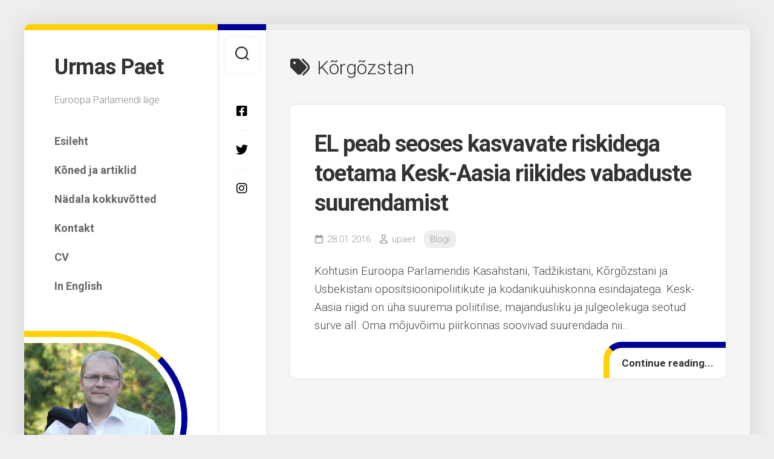

--- FILE ---
content_type: text/html; charset=UTF-8
request_url: https://urmaspaet.eu/tag/korgozstan/
body_size: 7637
content:
<!DOCTYPE html> 
<html class="no-js" lang="et">
<head>
<meta charset="UTF-8">
<meta name="viewport" content="width=device-width, initial-scale=1.0">
<link rel="profile" href="https://gmpg.org/xfn/11">
<meta name='robots' content='index, follow, max-image-preview:large, max-snippet:-1, max-video-preview:-1' />
<script>document.documentElement.className = document.documentElement.className.replace("no-js","js");</script>
<!-- This site is optimized with the Yoast SEO plugin v26.7 - https://yoast.com/wordpress/plugins/seo/ -->
<title>Kõrgõzstan Archives &#8211; Urmas Paet</title>
<link rel="canonical" href="https://urmaspaet.eu/tag/korgozstan/" />
<meta property="og:locale" content="et_EE" />
<meta property="og:type" content="article" />
<meta property="og:title" content="Kõrgõzstan Archives &#8211; Urmas Paet" />
<meta property="og:url" content="https://urmaspaet.eu/tag/korgozstan/" />
<meta property="og:site_name" content="Urmas Paet" />
<meta name="twitter:card" content="summary_large_image" />
<script type="application/ld+json" class="yoast-schema-graph">{"@context":"https://schema.org","@graph":[{"@type":"CollectionPage","@id":"https://urmaspaet.eu/tag/korgozstan/","url":"https://urmaspaet.eu/tag/korgozstan/","name":"Kõrgõzstan Archives &#8211; Urmas Paet","isPartOf":{"@id":"https://urmaspaet.eu/#website"},"breadcrumb":{"@id":"https://urmaspaet.eu/tag/korgozstan/#breadcrumb"},"inLanguage":"et"},{"@type":"BreadcrumbList","@id":"https://urmaspaet.eu/tag/korgozstan/#breadcrumb","itemListElement":[{"@type":"ListItem","position":1,"name":"Home","item":"https://urmaspaet.eu/"},{"@type":"ListItem","position":2,"name":"Kõrgõzstan"}]},{"@type":"WebSite","@id":"https://urmaspaet.eu/#website","url":"https://urmaspaet.eu/","name":"Urmas Paet","description":"Euroopa Parlamendi liige","potentialAction":[{"@type":"SearchAction","target":{"@type":"EntryPoint","urlTemplate":"https://urmaspaet.eu/?s={search_term_string}"},"query-input":{"@type":"PropertyValueSpecification","valueRequired":true,"valueName":"search_term_string"}}],"inLanguage":"et"}]}</script>
<!-- / Yoast SEO plugin. -->
<link rel='dns-prefetch' href='//fonts.googleapis.com' />
<link rel="alternate" type="application/rss+xml" title="Urmas Paet &raquo; RSS" href="https://urmaspaet.eu/feed/" />
<link rel="alternate" type="application/rss+xml" title="Urmas Paet &raquo; Kommentaaride RSS" href="https://urmaspaet.eu/comments/feed/" />
<link rel="alternate" type="application/rss+xml" title="Urmas Paet &raquo; Kõrgõzstan Sildi RSS" href="https://urmaspaet.eu/tag/korgozstan/feed/" />
<!-- This site uses the Google Analytics by ExactMetrics plugin v8.11.1 - Using Analytics tracking - https://www.exactmetrics.com/ -->
<!-- Note: ExactMetrics is not currently configured on this site. The site owner needs to authenticate with Google Analytics in the ExactMetrics settings panel. -->
<!-- No tracking code set -->
<!-- / Google Analytics by ExactMetrics -->
<style id='wp-img-auto-sizes-contain-inline-css' type='text/css'>
img:is([sizes=auto i],[sizes^="auto," i]){contain-intrinsic-size:3000px 1500px}
/*# sourceURL=wp-img-auto-sizes-contain-inline-css */
</style>
<style id='wp-block-library-inline-css' type='text/css'>
:root{--wp-block-synced-color:#7a00df;--wp-block-synced-color--rgb:122,0,223;--wp-bound-block-color:var(--wp-block-synced-color);--wp-editor-canvas-background:#ddd;--wp-admin-theme-color:#007cba;--wp-admin-theme-color--rgb:0,124,186;--wp-admin-theme-color-darker-10:#006ba1;--wp-admin-theme-color-darker-10--rgb:0,107,160.5;--wp-admin-theme-color-darker-20:#005a87;--wp-admin-theme-color-darker-20--rgb:0,90,135;--wp-admin-border-width-focus:2px}@media (min-resolution:192dpi){:root{--wp-admin-border-width-focus:1.5px}}.wp-element-button{cursor:pointer}:root .has-very-light-gray-background-color{background-color:#eee}:root .has-very-dark-gray-background-color{background-color:#313131}:root .has-very-light-gray-color{color:#eee}:root .has-very-dark-gray-color{color:#313131}:root .has-vivid-green-cyan-to-vivid-cyan-blue-gradient-background{background:linear-gradient(135deg,#00d084,#0693e3)}:root .has-purple-crush-gradient-background{background:linear-gradient(135deg,#34e2e4,#4721fb 50%,#ab1dfe)}:root .has-hazy-dawn-gradient-background{background:linear-gradient(135deg,#faaca8,#dad0ec)}:root .has-subdued-olive-gradient-background{background:linear-gradient(135deg,#fafae1,#67a671)}:root .has-atomic-cream-gradient-background{background:linear-gradient(135deg,#fdd79a,#004a59)}:root .has-nightshade-gradient-background{background:linear-gradient(135deg,#330968,#31cdcf)}:root .has-midnight-gradient-background{background:linear-gradient(135deg,#020381,#2874fc)}:root{--wp--preset--font-size--normal:16px;--wp--preset--font-size--huge:42px}.has-regular-font-size{font-size:1em}.has-larger-font-size{font-size:2.625em}.has-normal-font-size{font-size:var(--wp--preset--font-size--normal)}.has-huge-font-size{font-size:var(--wp--preset--font-size--huge)}.has-text-align-center{text-align:center}.has-text-align-left{text-align:left}.has-text-align-right{text-align:right}.has-fit-text{white-space:nowrap!important}#end-resizable-editor-section{display:none}.aligncenter{clear:both}.items-justified-left{justify-content:flex-start}.items-justified-center{justify-content:center}.items-justified-right{justify-content:flex-end}.items-justified-space-between{justify-content:space-between}.screen-reader-text{border:0;clip-path:inset(50%);height:1px;margin:-1px;overflow:hidden;padding:0;position:absolute;width:1px;word-wrap:normal!important}.screen-reader-text:focus{background-color:#ddd;clip-path:none;color:#444;display:block;font-size:1em;height:auto;left:5px;line-height:normal;padding:15px 23px 14px;text-decoration:none;top:5px;width:auto;z-index:100000}html :where(.has-border-color){border-style:solid}html :where([style*=border-top-color]){border-top-style:solid}html :where([style*=border-right-color]){border-right-style:solid}html :where([style*=border-bottom-color]){border-bottom-style:solid}html :where([style*=border-left-color]){border-left-style:solid}html :where([style*=border-width]){border-style:solid}html :where([style*=border-top-width]){border-top-style:solid}html :where([style*=border-right-width]){border-right-style:solid}html :where([style*=border-bottom-width]){border-bottom-style:solid}html :where([style*=border-left-width]){border-left-style:solid}html :where(img[class*=wp-image-]){height:auto;max-width:100%}:where(figure){margin:0 0 1em}html :where(.is-position-sticky){--wp-admin--admin-bar--position-offset:var(--wp-admin--admin-bar--height,0px)}@media screen and (max-width:600px){html :where(.is-position-sticky){--wp-admin--admin-bar--position-offset:0px}}
/*# sourceURL=wp-block-library-inline-css */
</style><style id='global-styles-inline-css' type='text/css'>
:root{--wp--preset--aspect-ratio--square: 1;--wp--preset--aspect-ratio--4-3: 4/3;--wp--preset--aspect-ratio--3-4: 3/4;--wp--preset--aspect-ratio--3-2: 3/2;--wp--preset--aspect-ratio--2-3: 2/3;--wp--preset--aspect-ratio--16-9: 16/9;--wp--preset--aspect-ratio--9-16: 9/16;--wp--preset--color--black: #000000;--wp--preset--color--cyan-bluish-gray: #abb8c3;--wp--preset--color--white: #ffffff;--wp--preset--color--pale-pink: #f78da7;--wp--preset--color--vivid-red: #cf2e2e;--wp--preset--color--luminous-vivid-orange: #ff6900;--wp--preset--color--luminous-vivid-amber: #fcb900;--wp--preset--color--light-green-cyan: #7bdcb5;--wp--preset--color--vivid-green-cyan: #00d084;--wp--preset--color--pale-cyan-blue: #8ed1fc;--wp--preset--color--vivid-cyan-blue: #0693e3;--wp--preset--color--vivid-purple: #9b51e0;--wp--preset--gradient--vivid-cyan-blue-to-vivid-purple: linear-gradient(135deg,rgb(6,147,227) 0%,rgb(155,81,224) 100%);--wp--preset--gradient--light-green-cyan-to-vivid-green-cyan: linear-gradient(135deg,rgb(122,220,180) 0%,rgb(0,208,130) 100%);--wp--preset--gradient--luminous-vivid-amber-to-luminous-vivid-orange: linear-gradient(135deg,rgb(252,185,0) 0%,rgb(255,105,0) 100%);--wp--preset--gradient--luminous-vivid-orange-to-vivid-red: linear-gradient(135deg,rgb(255,105,0) 0%,rgb(207,46,46) 100%);--wp--preset--gradient--very-light-gray-to-cyan-bluish-gray: linear-gradient(135deg,rgb(238,238,238) 0%,rgb(169,184,195) 100%);--wp--preset--gradient--cool-to-warm-spectrum: linear-gradient(135deg,rgb(74,234,220) 0%,rgb(151,120,209) 20%,rgb(207,42,186) 40%,rgb(238,44,130) 60%,rgb(251,105,98) 80%,rgb(254,248,76) 100%);--wp--preset--gradient--blush-light-purple: linear-gradient(135deg,rgb(255,206,236) 0%,rgb(152,150,240) 100%);--wp--preset--gradient--blush-bordeaux: linear-gradient(135deg,rgb(254,205,165) 0%,rgb(254,45,45) 50%,rgb(107,0,62) 100%);--wp--preset--gradient--luminous-dusk: linear-gradient(135deg,rgb(255,203,112) 0%,rgb(199,81,192) 50%,rgb(65,88,208) 100%);--wp--preset--gradient--pale-ocean: linear-gradient(135deg,rgb(255,245,203) 0%,rgb(182,227,212) 50%,rgb(51,167,181) 100%);--wp--preset--gradient--electric-grass: linear-gradient(135deg,rgb(202,248,128) 0%,rgb(113,206,126) 100%);--wp--preset--gradient--midnight: linear-gradient(135deg,rgb(2,3,129) 0%,rgb(40,116,252) 100%);--wp--preset--font-size--small: 13px;--wp--preset--font-size--medium: 20px;--wp--preset--font-size--large: 36px;--wp--preset--font-size--x-large: 42px;--wp--preset--spacing--20: 0.44rem;--wp--preset--spacing--30: 0.67rem;--wp--preset--spacing--40: 1rem;--wp--preset--spacing--50: 1.5rem;--wp--preset--spacing--60: 2.25rem;--wp--preset--spacing--70: 3.38rem;--wp--preset--spacing--80: 5.06rem;--wp--preset--shadow--natural: 6px 6px 9px rgba(0, 0, 0, 0.2);--wp--preset--shadow--deep: 12px 12px 50px rgba(0, 0, 0, 0.4);--wp--preset--shadow--sharp: 6px 6px 0px rgba(0, 0, 0, 0.2);--wp--preset--shadow--outlined: 6px 6px 0px -3px rgb(255, 255, 255), 6px 6px rgb(0, 0, 0);--wp--preset--shadow--crisp: 6px 6px 0px rgb(0, 0, 0);}:where(.is-layout-flex){gap: 0.5em;}:where(.is-layout-grid){gap: 0.5em;}body .is-layout-flex{display: flex;}.is-layout-flex{flex-wrap: wrap;align-items: center;}.is-layout-flex > :is(*, div){margin: 0;}body .is-layout-grid{display: grid;}.is-layout-grid > :is(*, div){margin: 0;}:where(.wp-block-columns.is-layout-flex){gap: 2em;}:where(.wp-block-columns.is-layout-grid){gap: 2em;}:where(.wp-block-post-template.is-layout-flex){gap: 1.25em;}:where(.wp-block-post-template.is-layout-grid){gap: 1.25em;}.has-black-color{color: var(--wp--preset--color--black) !important;}.has-cyan-bluish-gray-color{color: var(--wp--preset--color--cyan-bluish-gray) !important;}.has-white-color{color: var(--wp--preset--color--white) !important;}.has-pale-pink-color{color: var(--wp--preset--color--pale-pink) !important;}.has-vivid-red-color{color: var(--wp--preset--color--vivid-red) !important;}.has-luminous-vivid-orange-color{color: var(--wp--preset--color--luminous-vivid-orange) !important;}.has-luminous-vivid-amber-color{color: var(--wp--preset--color--luminous-vivid-amber) !important;}.has-light-green-cyan-color{color: var(--wp--preset--color--light-green-cyan) !important;}.has-vivid-green-cyan-color{color: var(--wp--preset--color--vivid-green-cyan) !important;}.has-pale-cyan-blue-color{color: var(--wp--preset--color--pale-cyan-blue) !important;}.has-vivid-cyan-blue-color{color: var(--wp--preset--color--vivid-cyan-blue) !important;}.has-vivid-purple-color{color: var(--wp--preset--color--vivid-purple) !important;}.has-black-background-color{background-color: var(--wp--preset--color--black) !important;}.has-cyan-bluish-gray-background-color{background-color: var(--wp--preset--color--cyan-bluish-gray) !important;}.has-white-background-color{background-color: var(--wp--preset--color--white) !important;}.has-pale-pink-background-color{background-color: var(--wp--preset--color--pale-pink) !important;}.has-vivid-red-background-color{background-color: var(--wp--preset--color--vivid-red) !important;}.has-luminous-vivid-orange-background-color{background-color: var(--wp--preset--color--luminous-vivid-orange) !important;}.has-luminous-vivid-amber-background-color{background-color: var(--wp--preset--color--luminous-vivid-amber) !important;}.has-light-green-cyan-background-color{background-color: var(--wp--preset--color--light-green-cyan) !important;}.has-vivid-green-cyan-background-color{background-color: var(--wp--preset--color--vivid-green-cyan) !important;}.has-pale-cyan-blue-background-color{background-color: var(--wp--preset--color--pale-cyan-blue) !important;}.has-vivid-cyan-blue-background-color{background-color: var(--wp--preset--color--vivid-cyan-blue) !important;}.has-vivid-purple-background-color{background-color: var(--wp--preset--color--vivid-purple) !important;}.has-black-border-color{border-color: var(--wp--preset--color--black) !important;}.has-cyan-bluish-gray-border-color{border-color: var(--wp--preset--color--cyan-bluish-gray) !important;}.has-white-border-color{border-color: var(--wp--preset--color--white) !important;}.has-pale-pink-border-color{border-color: var(--wp--preset--color--pale-pink) !important;}.has-vivid-red-border-color{border-color: var(--wp--preset--color--vivid-red) !important;}.has-luminous-vivid-orange-border-color{border-color: var(--wp--preset--color--luminous-vivid-orange) !important;}.has-luminous-vivid-amber-border-color{border-color: var(--wp--preset--color--luminous-vivid-amber) !important;}.has-light-green-cyan-border-color{border-color: var(--wp--preset--color--light-green-cyan) !important;}.has-vivid-green-cyan-border-color{border-color: var(--wp--preset--color--vivid-green-cyan) !important;}.has-pale-cyan-blue-border-color{border-color: var(--wp--preset--color--pale-cyan-blue) !important;}.has-vivid-cyan-blue-border-color{border-color: var(--wp--preset--color--vivid-cyan-blue) !important;}.has-vivid-purple-border-color{border-color: var(--wp--preset--color--vivid-purple) !important;}.has-vivid-cyan-blue-to-vivid-purple-gradient-background{background: var(--wp--preset--gradient--vivid-cyan-blue-to-vivid-purple) !important;}.has-light-green-cyan-to-vivid-green-cyan-gradient-background{background: var(--wp--preset--gradient--light-green-cyan-to-vivid-green-cyan) !important;}.has-luminous-vivid-amber-to-luminous-vivid-orange-gradient-background{background: var(--wp--preset--gradient--luminous-vivid-amber-to-luminous-vivid-orange) !important;}.has-luminous-vivid-orange-to-vivid-red-gradient-background{background: var(--wp--preset--gradient--luminous-vivid-orange-to-vivid-red) !important;}.has-very-light-gray-to-cyan-bluish-gray-gradient-background{background: var(--wp--preset--gradient--very-light-gray-to-cyan-bluish-gray) !important;}.has-cool-to-warm-spectrum-gradient-background{background: var(--wp--preset--gradient--cool-to-warm-spectrum) !important;}.has-blush-light-purple-gradient-background{background: var(--wp--preset--gradient--blush-light-purple) !important;}.has-blush-bordeaux-gradient-background{background: var(--wp--preset--gradient--blush-bordeaux) !important;}.has-luminous-dusk-gradient-background{background: var(--wp--preset--gradient--luminous-dusk) !important;}.has-pale-ocean-gradient-background{background: var(--wp--preset--gradient--pale-ocean) !important;}.has-electric-grass-gradient-background{background: var(--wp--preset--gradient--electric-grass) !important;}.has-midnight-gradient-background{background: var(--wp--preset--gradient--midnight) !important;}.has-small-font-size{font-size: var(--wp--preset--font-size--small) !important;}.has-medium-font-size{font-size: var(--wp--preset--font-size--medium) !important;}.has-large-font-size{font-size: var(--wp--preset--font-size--large) !important;}.has-x-large-font-size{font-size: var(--wp--preset--font-size--x-large) !important;}
/*# sourceURL=global-styles-inline-css */
</style>
<style id='classic-theme-styles-inline-css' type='text/css'>
/*! This file is auto-generated */
.wp-block-button__link{color:#fff;background-color:#32373c;border-radius:9999px;box-shadow:none;text-decoration:none;padding:calc(.667em + 2px) calc(1.333em + 2px);font-size:1.125em}.wp-block-file__button{background:#32373c;color:#fff;text-decoration:none}
/*# sourceURL=/wp-includes/css/classic-themes.min.css */
</style>
<!-- <link rel='stylesheet' id='fb-widget-frontend-style-css' href='https://urmaspaet.eu/wp-content/plugins/facebook-pagelike-widget/assets/css/style.css?ver=1.0.0' type='text/css' media='all' /> -->
<!-- <link rel='stylesheet' id='indite-style-css' href='https://urmaspaet.eu/wp-content/themes/indite/style.css?ver=6.9' type='text/css' media='all' /> -->
<link rel="stylesheet" type="text/css" href="//urmaspaet.eu/wp-content/cache/wpfc-minified/dj5kbjps/3xmuk.css" media="all"/>
<style id='indite-style-inline-css' type='text/css'>
body { font-family: "Roboto", Arial, sans-serif; }
#header,
#profile-image { border-top-color: #ffd200; }
.entry .more-link { border-left-color: #ffd200; }
.s2 { border-top-color: #000099; }
#profile-image { border-right-color: #000099; }
.entry .more-link { border-top-color: #000099; }
.entry a { color: #308ad9; }
.site-title a img { max-height: 100px; }
/*# sourceURL=indite-style-inline-css */
</style>
<!-- <link rel='stylesheet' id='indite-responsive-css' href='https://urmaspaet.eu/wp-content/themes/indite/responsive.css?ver=6.9' type='text/css' media='all' /> -->
<!-- <link rel='stylesheet' id='indite-font-awesome-css' href='https://urmaspaet.eu/wp-content/themes/indite/fonts/all.min.css?ver=6.9' type='text/css' media='all' /> -->
<link rel="stylesheet" type="text/css" href="//urmaspaet.eu/wp-content/cache/wpfc-minified/d4xeaym9/bkc1i.css" media="all"/>
<link rel='stylesheet' id='roboto-cyr-css' href='//fonts.googleapis.com/css?family=Roboto%3A400%2C300italic%2C300%2C400italic%2C700&#038;subset=latin%2Ccyrillic-ext&#038;ver=6.9' type='text/css' media='all' />
<script src='//urmaspaet.eu/wp-content/cache/wpfc-minified/jxlmyf4y/huec.js' type="text/javascript"></script>
<!-- <script type="text/javascript" src="https://urmaspaet.eu/wp-includes/js/jquery/jquery.min.js?ver=3.7.1" id="jquery-core-js"></script> -->
<!-- <script type="text/javascript" src="https://urmaspaet.eu/wp-includes/js/jquery/jquery-migrate.min.js?ver=3.4.1" id="jquery-migrate-js"></script> -->
<!-- <script type="text/javascript" src="https://urmaspaet.eu/wp-content/themes/indite/js/slick.min.js?ver=6.9" id="indite-slick-js"></script> -->
<link rel="https://api.w.org/" href="https://urmaspaet.eu/wp-json/" /><link rel="alternate" title="JSON" type="application/json" href="https://urmaspaet.eu/wp-json/wp/v2/tags/138" /><link rel="EditURI" type="application/rsd+xml" title="RSD" href="https://urmaspaet.eu/xmlrpc.php?rsd" />
<meta name="generator" content="WordPress 6.9" />
<style id="kirki-inline-styles"></style></head>
<body class="archive tag tag-korgozstan tag-138 wp-theme-indite col-2cr full-width mobile-menu skew-active logged-out">
<a class="skip-link screen-reader-text" href="#page">Skip to content</a>
<div id="wrapper">
<div id="wrapper-inner">
<header id="header">
<p class="site-title"><a href="https://urmaspaet.eu/" rel="home">Urmas Paet</a></p>
<p class="site-description">Euroopa Parlamendi liige</p>
<div id="wrap-nav-header" class="wrap-nav">
<nav id="nav-header-nav" class="main-navigation nav-menu">
<button class="menu-toggle" aria-controls="primary-menu" aria-expanded="false">
<span class="screen-reader-text">Expand Menu</span><div class="menu-toggle-icon"><span></span><span></span><span></span></div>			</button>
<div class="menu-peamenuu-container"><ul id="nav-header" class="menu"><li id="menu-item-741" class="menu-item menu-item-type-custom menu-item-object-custom menu-item-home menu-item-741"><span class="menu-item-wrapper"><a href="https://urmaspaet.eu">Esileht</a></span></li>
<li id="menu-item-746" class="menu-item menu-item-type-taxonomy menu-item-object-category menu-item-746"><span class="menu-item-wrapper"><a href="https://urmaspaet.eu/category/koned-ja-artiklid/">Kõned ja artiklid</a></span></li>
<li id="menu-item-1641" class="menu-item menu-item-type-post_type menu-item-object-page menu-item-1641"><span class="menu-item-wrapper"><a href="https://urmaspaet.eu/nadala-kokkuvotted/">Nädala kokkuvõtted</a></span></li>
<li id="menu-item-1689" class="menu-item menu-item-type-post_type menu-item-object-page menu-item-1689"><span class="menu-item-wrapper"><a href="https://urmaspaet.eu/kontakt/">Kontakt</a></span></li>
<li id="menu-item-743" class="menu-item menu-item-type-post_type menu-item-object-page menu-item-743"><span class="menu-item-wrapper"><a href="https://urmaspaet.eu/cv/">CV</a></span></li>
<li id="menu-item-742" class="menu-item menu-item-type-taxonomy menu-item-object-category menu-item-742"><span class="menu-item-wrapper"><a href="https://urmaspaet.eu/category/in-english/">In English</a></span></li>
</ul></div>		</nav>
</div>
<div id="wrap-nav-mobile" class="wrap-nav">
<nav id="nav-mobile-nav" class="main-navigation nav-menu">
<button class="menu-toggle" aria-controls="primary-menu" aria-expanded="false">
<span class="screen-reader-text">Expand Menu</span><div class="menu-toggle-icon"><span></span><span></span><span></span></div>			</button>
<div class="menu-peamenuu-container"><ul id="nav-mobile" class="menu"><li class="menu-item menu-item-type-custom menu-item-object-custom menu-item-home menu-item-741"><span class="menu-item-wrapper"><a href="https://urmaspaet.eu">Esileht</a></span></li>
<li class="menu-item menu-item-type-taxonomy menu-item-object-category menu-item-746"><span class="menu-item-wrapper"><a href="https://urmaspaet.eu/category/koned-ja-artiklid/">Kõned ja artiklid</a></span></li>
<li class="menu-item menu-item-type-post_type menu-item-object-page menu-item-1641"><span class="menu-item-wrapper"><a href="https://urmaspaet.eu/nadala-kokkuvotted/">Nädala kokkuvõtted</a></span></li>
<li class="menu-item menu-item-type-post_type menu-item-object-page menu-item-1689"><span class="menu-item-wrapper"><a href="https://urmaspaet.eu/kontakt/">Kontakt</a></span></li>
<li class="menu-item menu-item-type-post_type menu-item-object-page menu-item-743"><span class="menu-item-wrapper"><a href="https://urmaspaet.eu/cv/">CV</a></span></li>
<li class="menu-item menu-item-type-taxonomy menu-item-object-category menu-item-742"><span class="menu-item-wrapper"><a href="https://urmaspaet.eu/category/in-english/">In English</a></span></li>
</ul></div>		</nav>
</div>
<div id="profile" class="group">
<div id="profile-inner">
<div id="profile-image"><img src="https://urmaspaet.eu/wp-content/uploads/2019/09/paet_261.jpg" alt="" /></div>
</div>
</div>
<div id="move-sidebar-header"></div>
<div class="sidebar s1">
<div class="sidebar-content">
<div id="media_image-4" class="widget widget_media_image"><h3 class="group"><span>renew europe.</span></h3><a href="https://reneweuropegroup.eu"><img width="300" height="142" src="https://urmaspaet.eu/wp-content/uploads/2019/09/2560px-Logo_of_Renew_Europe.svg_-300x142.png" class="image wp-image-1667  attachment-medium size-medium" alt="" style="max-width: 100%; height: auto;" decoding="async" srcset="https://urmaspaet.eu/wp-content/uploads/2019/09/2560px-Logo_of_Renew_Europe.svg_-300x142.png 300w, https://urmaspaet.eu/wp-content/uploads/2019/09/2560px-Logo_of_Renew_Europe.svg_-768x364.png 768w, https://urmaspaet.eu/wp-content/uploads/2019/09/2560px-Logo_of_Renew_Europe.svg_-1024x485.png 1024w, https://urmaspaet.eu/wp-content/uploads/2019/09/2560px-Logo_of_Renew_Europe.svg_-720x341.png 720w" sizes="(max-width: 300px) 100vw, 300px" /></a></div>			
</div><!--/.sidebar-content-->
</div><!--/.sidebar-->
</header><!--/#header-->
<div class="sidebar s2 group">
<div class="search-trap-focus">
<button class="toggle-search" data-target=".search-trap-focus">
<svg class="svg-icon" id="svg-search" aria-hidden="true" role="img" focusable="false" xmlns="http://www.w3.org/2000/svg" width="23" height="23" viewBox="0 0 23 23"><path d="M38.710696,48.0601792 L43,52.3494831 L41.3494831,54 L37.0601792,49.710696 C35.2632422,51.1481185 32.9839107,52.0076499 30.5038249,52.0076499 C24.7027226,52.0076499 20,47.3049272 20,41.5038249 C20,35.7027226 24.7027226,31 30.5038249,31 C36.3049272,31 41.0076499,35.7027226 41.0076499,41.5038249 C41.0076499,43.9839107 40.1481185,46.2632422 38.710696,48.0601792 Z M36.3875844,47.1716785 C37.8030221,45.7026647 38.6734666,43.7048964 38.6734666,41.5038249 C38.6734666,36.9918565 35.0157934,33.3341833 30.5038249,33.3341833 C25.9918565,33.3341833 22.3341833,36.9918565 22.3341833,41.5038249 C22.3341833,46.0157934 25.9918565,49.6734666 30.5038249,49.6734666 C32.7048964,49.6734666 34.7026647,48.8030221 36.1716785,47.3875844 C36.2023931,47.347638 36.2360451,47.3092237 36.2726343,47.2726343 C36.3092237,47.2360451 36.347638,47.2023931 36.3875844,47.1716785 Z" transform="translate(-20 -31)"></path></svg>
<svg class="svg-icon" id="svg-close" aria-hidden="true" role="img" focusable="false" xmlns="http://www.w3.org/2000/svg" width="23" height="23" viewBox="0 0 16 16"><polygon fill="" fill-rule="evenodd" points="6.852 7.649 .399 1.195 1.445 .149 7.899 6.602 14.352 .149 15.399 1.195 8.945 7.649 15.399 14.102 14.352 15.149 7.899 8.695 1.445 15.149 .399 14.102"></polygon></svg>
</button>
<div class="search-expand">
<div class="search-expand-inner">
<form method="get" class="searchform themeform" action="https://urmaspaet.eu/">
<div>
<input type="text" class="search" name="s" onblur="if(this.value=='')this.value='To search type and hit enter';" onfocus="if(this.value=='To search type and hit enter')this.value='';" value="To search type and hit enter" />
</div>
</form>						</div>
</div>
</div>
<ul class="social-links"><li><a rel="nofollow" class="social-tooltip" title="Facebook" href="https://www.facebook.com/urmaspaet1/" target="_blank"><i class="fab fa-facebook-square" style="color: #000000;"></i></a></li><li><a rel="nofollow" class="social-tooltip" title="Twitter" href="https://twitter.com/Urmaspaet" target="_blank"><i class="fab fa-twitter" style="color: #000000;"></i></a></li><li><a rel="nofollow" class="social-tooltip" title="Instagram" href="https://www.instagram.com/urmas.paet/" target="_blank"><i class="fab fa-instagram" style="color: #000000;"></i></a></li></ul>					</div>
<div class="main" id="page">
<div class="main-inner group">
<div class="content">
<div class="page-title group">
<div class="page-title-inner group">
<h1><i class="fas fa-tags"></i>Kõrgõzstan</h1>
</div><!--/.page-title-inner-->
</div><!--/.page-title-->	
<article id="post-843" class="post-843 post type-post status-publish format-standard hentry category-blogi tag-euraasia-liit tag-hiina tag-kasahstan tag-kesk-aasia tag-korgozstan tag-tadzikistan tag-usbekistan tag-venemaa">	
<div class="post-wrapper group">
<div class="entry-media">
</div>
<header class="entry-header group">
<h2 class="entry-title"><a href="https://urmaspaet.eu/2016/01/28/el-peab-seoses-kasvavate-riskidega-toetama-kesk-aasia-riikides-vabaduste-suurendamist/" rel="bookmark">EL peab seoses kasvavate riskidega toetama Kesk-Aasia riikides vabaduste suurendamist</a></h2>
<div class="entry-meta">
<span class="entry-date"><i class="far fa-calendar"></i>28.01.2016</span>
<span class="entry-author"><i class="far fa-user"></i><a href="https://urmaspaet.eu/author/upaet/" title="upaet tehtud postitused" rel="author">upaet</a></span>
<span class="entry-category"><a href="https://urmaspaet.eu/category/blogi/" rel="category tag">Blogi</a></span>
</div>
</header>
<div class="entry-content">
<div class="entry themeform">
<p>Kohtusin Euroopa Parlamendis Kasahstani, Tadžikistani, Kõrgõzstani ja Usbekistani opositsioonipoliitikute ja kodanikuühiskonna esindajatega. Kesk-Aasia riigid on üha suurema poliitilise, majandusliku ja julgeolekuga seotud surve all. Oma mõjuvõimu piirkonnas soovivad suurendada nii&#46;&#46;&#46;</p>
<a class="more-link" href="https://urmaspaet.eu/2016/01/28/el-peab-seoses-kasvavate-riskidega-toetama-kesk-aasia-riikides-vabaduste-suurendamist/">Continue reading...</a>
</div>
</div>
</div>
</article><!--/.post-->					
<nav class="pagination group">
</nav><!--/.pagination-->
</div><!--/.content-->
<div id="move-sidebar-content"></div>
			</div><!--/.main-inner-->
<footer id="footer">
<div id="footer-bottom">
<a id="back-to-top" href="#"><i class="fas fa-angle-up"></i></a>
<div class="pad group">
<div class="grid one-full">
<img id="footer-logo" src="https://urmaspaet.eu/wp-content/uploads/2019/09/2560px-Logo_of_Renew_Europe.svg_.png" alt="Urmas Paet">
<div id="copyright">
<p>Urmas Paet &copy; 2026. All Rights Reserved.</p>
</div><!--/#copyright-->
</div>
<div class="grid one-full">	
<ul class="social-links"><li><a rel="nofollow" class="social-tooltip" title="Facebook" href="https://www.facebook.com/urmaspaet1/" target="_blank"><i class="fab fa-facebook-square" style="color: #000000;"></i></a></li><li><a rel="nofollow" class="social-tooltip" title="Twitter" href="https://twitter.com/Urmaspaet" target="_blank"><i class="fab fa-twitter" style="color: #000000;"></i></a></li><li><a rel="nofollow" class="social-tooltip" title="Instagram" href="https://www.instagram.com/urmas.paet/" target="_blank"><i class="fab fa-instagram" style="color: #000000;"></i></a></li></ul>													</div>
</div><!--/.pad-->
</div><!--/#footer-bottom-->
</footer><!--/#footer-->
</div><!--/.main-->	
</div><!--/#wrapper-inner-->
</div><!--/#wrapper-->
<script type="speculationrules">
{"prefetch":[{"source":"document","where":{"and":[{"href_matches":"/*"},{"not":{"href_matches":["/wp-*.php","/wp-admin/*","/wp-content/uploads/*","/wp-content/*","/wp-content/plugins/*","/wp-content/themes/indite/*","/*\\?(.+)"]}},{"not":{"selector_matches":"a[rel~=\"nofollow\"]"}},{"not":{"selector_matches":".no-prefetch, .no-prefetch a"}}]},"eagerness":"conservative"}]}
</script>
<script>
/(trident|msie)/i.test(navigator.userAgent)&&document.getElementById&&window.addEventListener&&window.addEventListener("hashchange",function(){var t,e=location.hash.substring(1);/^[A-z0-9_-]+$/.test(e)&&(t=document.getElementById(e))&&(/^(?:a|select|input|button|textarea)$/i.test(t.tagName)||(t.tabIndex=-1),t.focus())},!1);
</script>
<script type="text/javascript" src="https://urmaspaet.eu/wp-content/themes/indite/js/jquery.fitvids.js?ver=6.9" id="indite-fitvids-js"></script>
<script type="text/javascript" src="https://urmaspaet.eu/wp-content/themes/indite/js/scripts.js?ver=6.9" id="indite-scripts-js"></script>
<script type="text/javascript" src="https://urmaspaet.eu/wp-content/themes/indite/js/nav.js?ver=1691399923" id="indite-nav-script-js"></script>
</body>
</html><!-- WP Fastest Cache file was created in 0.042 seconds, on 19.01.2026 @ 11:33 --><!-- need to refresh to see cached version -->